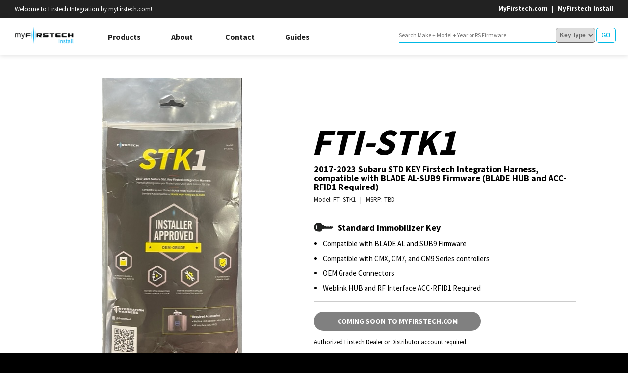

--- FILE ---
content_type: text/html; charset=UTF-8
request_url: https://fti.myfirstech.com/product/fti-stk1/
body_size: 6208
content:
<!doctype html>
<html lang="en-US">
	<head>
		<title>
			FTI-STK1 | MyFirstech Install
		</title>
		<meta name="viewport" content="width=device-width, initial-scale=1.0">
		<meta name='robots' content='max-image-preview:large' />
<link rel='dns-prefetch' href='//ajax.googleapis.com' />
<link rel='dns-prefetch' href='//fonts.googleapis.com' />
<link rel='dns-prefetch' href='//s.w.org' />
<script type="text/javascript">
window._wpemojiSettings = {"baseUrl":"https:\/\/s.w.org\/images\/core\/emoji\/14.0.0\/72x72\/","ext":".png","svgUrl":"https:\/\/s.w.org\/images\/core\/emoji\/14.0.0\/svg\/","svgExt":".svg","source":{"concatemoji":"https:\/\/fti.myfirstech.com\/wp-includes\/js\/wp-emoji-release.min.js?ver=6.0.11"}};
/*! This file is auto-generated */
!function(e,a,t){var n,r,o,i=a.createElement("canvas"),p=i.getContext&&i.getContext("2d");function s(e,t){var a=String.fromCharCode,e=(p.clearRect(0,0,i.width,i.height),p.fillText(a.apply(this,e),0,0),i.toDataURL());return p.clearRect(0,0,i.width,i.height),p.fillText(a.apply(this,t),0,0),e===i.toDataURL()}function c(e){var t=a.createElement("script");t.src=e,t.defer=t.type="text/javascript",a.getElementsByTagName("head")[0].appendChild(t)}for(o=Array("flag","emoji"),t.supports={everything:!0,everythingExceptFlag:!0},r=0;r<o.length;r++)t.supports[o[r]]=function(e){if(!p||!p.fillText)return!1;switch(p.textBaseline="top",p.font="600 32px Arial",e){case"flag":return s([127987,65039,8205,9895,65039],[127987,65039,8203,9895,65039])?!1:!s([55356,56826,55356,56819],[55356,56826,8203,55356,56819])&&!s([55356,57332,56128,56423,56128,56418,56128,56421,56128,56430,56128,56423,56128,56447],[55356,57332,8203,56128,56423,8203,56128,56418,8203,56128,56421,8203,56128,56430,8203,56128,56423,8203,56128,56447]);case"emoji":return!s([129777,127995,8205,129778,127999],[129777,127995,8203,129778,127999])}return!1}(o[r]),t.supports.everything=t.supports.everything&&t.supports[o[r]],"flag"!==o[r]&&(t.supports.everythingExceptFlag=t.supports.everythingExceptFlag&&t.supports[o[r]]);t.supports.everythingExceptFlag=t.supports.everythingExceptFlag&&!t.supports.flag,t.DOMReady=!1,t.readyCallback=function(){t.DOMReady=!0},t.supports.everything||(n=function(){t.readyCallback()},a.addEventListener?(a.addEventListener("DOMContentLoaded",n,!1),e.addEventListener("load",n,!1)):(e.attachEvent("onload",n),a.attachEvent("onreadystatechange",function(){"complete"===a.readyState&&t.readyCallback()})),(e=t.source||{}).concatemoji?c(e.concatemoji):e.wpemoji&&e.twemoji&&(c(e.twemoji),c(e.wpemoji)))}(window,document,window._wpemojiSettings);
</script>
<style type="text/css">
img.wp-smiley,
img.emoji {
	display: inline !important;
	border: none !important;
	box-shadow: none !important;
	height: 1em !important;
	width: 1em !important;
	margin: 0 0.07em !important;
	vertical-align: -0.1em !important;
	background: none !important;
	padding: 0 !important;
}
</style>
	<link rel='stylesheet' id='wp-block-library-css'  href='https://fti.myfirstech.com/wp-includes/css/dist/block-library/style.min.css?ver=6.0.11' type='text/css' media='all' />
<style id='global-styles-inline-css' type='text/css'>
body{--wp--preset--color--black: #000000;--wp--preset--color--cyan-bluish-gray: #abb8c3;--wp--preset--color--white: #ffffff;--wp--preset--color--pale-pink: #f78da7;--wp--preset--color--vivid-red: #cf2e2e;--wp--preset--color--luminous-vivid-orange: #ff6900;--wp--preset--color--luminous-vivid-amber: #fcb900;--wp--preset--color--light-green-cyan: #7bdcb5;--wp--preset--color--vivid-green-cyan: #00d084;--wp--preset--color--pale-cyan-blue: #8ed1fc;--wp--preset--color--vivid-cyan-blue: #0693e3;--wp--preset--color--vivid-purple: #9b51e0;--wp--preset--gradient--vivid-cyan-blue-to-vivid-purple: linear-gradient(135deg,rgba(6,147,227,1) 0%,rgb(155,81,224) 100%);--wp--preset--gradient--light-green-cyan-to-vivid-green-cyan: linear-gradient(135deg,rgb(122,220,180) 0%,rgb(0,208,130) 100%);--wp--preset--gradient--luminous-vivid-amber-to-luminous-vivid-orange: linear-gradient(135deg,rgba(252,185,0,1) 0%,rgba(255,105,0,1) 100%);--wp--preset--gradient--luminous-vivid-orange-to-vivid-red: linear-gradient(135deg,rgba(255,105,0,1) 0%,rgb(207,46,46) 100%);--wp--preset--gradient--very-light-gray-to-cyan-bluish-gray: linear-gradient(135deg,rgb(238,238,238) 0%,rgb(169,184,195) 100%);--wp--preset--gradient--cool-to-warm-spectrum: linear-gradient(135deg,rgb(74,234,220) 0%,rgb(151,120,209) 20%,rgb(207,42,186) 40%,rgb(238,44,130) 60%,rgb(251,105,98) 80%,rgb(254,248,76) 100%);--wp--preset--gradient--blush-light-purple: linear-gradient(135deg,rgb(255,206,236) 0%,rgb(152,150,240) 100%);--wp--preset--gradient--blush-bordeaux: linear-gradient(135deg,rgb(254,205,165) 0%,rgb(254,45,45) 50%,rgb(107,0,62) 100%);--wp--preset--gradient--luminous-dusk: linear-gradient(135deg,rgb(255,203,112) 0%,rgb(199,81,192) 50%,rgb(65,88,208) 100%);--wp--preset--gradient--pale-ocean: linear-gradient(135deg,rgb(255,245,203) 0%,rgb(182,227,212) 50%,rgb(51,167,181) 100%);--wp--preset--gradient--electric-grass: linear-gradient(135deg,rgb(202,248,128) 0%,rgb(113,206,126) 100%);--wp--preset--gradient--midnight: linear-gradient(135deg,rgb(2,3,129) 0%,rgb(40,116,252) 100%);--wp--preset--duotone--dark-grayscale: url('#wp-duotone-dark-grayscale');--wp--preset--duotone--grayscale: url('#wp-duotone-grayscale');--wp--preset--duotone--purple-yellow: url('#wp-duotone-purple-yellow');--wp--preset--duotone--blue-red: url('#wp-duotone-blue-red');--wp--preset--duotone--midnight: url('#wp-duotone-midnight');--wp--preset--duotone--magenta-yellow: url('#wp-duotone-magenta-yellow');--wp--preset--duotone--purple-green: url('#wp-duotone-purple-green');--wp--preset--duotone--blue-orange: url('#wp-duotone-blue-orange');--wp--preset--font-size--small: 13px;--wp--preset--font-size--medium: 20px;--wp--preset--font-size--large: 36px;--wp--preset--font-size--x-large: 42px;}.has-black-color{color: var(--wp--preset--color--black) !important;}.has-cyan-bluish-gray-color{color: var(--wp--preset--color--cyan-bluish-gray) !important;}.has-white-color{color: var(--wp--preset--color--white) !important;}.has-pale-pink-color{color: var(--wp--preset--color--pale-pink) !important;}.has-vivid-red-color{color: var(--wp--preset--color--vivid-red) !important;}.has-luminous-vivid-orange-color{color: var(--wp--preset--color--luminous-vivid-orange) !important;}.has-luminous-vivid-amber-color{color: var(--wp--preset--color--luminous-vivid-amber) !important;}.has-light-green-cyan-color{color: var(--wp--preset--color--light-green-cyan) !important;}.has-vivid-green-cyan-color{color: var(--wp--preset--color--vivid-green-cyan) !important;}.has-pale-cyan-blue-color{color: var(--wp--preset--color--pale-cyan-blue) !important;}.has-vivid-cyan-blue-color{color: var(--wp--preset--color--vivid-cyan-blue) !important;}.has-vivid-purple-color{color: var(--wp--preset--color--vivid-purple) !important;}.has-black-background-color{background-color: var(--wp--preset--color--black) !important;}.has-cyan-bluish-gray-background-color{background-color: var(--wp--preset--color--cyan-bluish-gray) !important;}.has-white-background-color{background-color: var(--wp--preset--color--white) !important;}.has-pale-pink-background-color{background-color: var(--wp--preset--color--pale-pink) !important;}.has-vivid-red-background-color{background-color: var(--wp--preset--color--vivid-red) !important;}.has-luminous-vivid-orange-background-color{background-color: var(--wp--preset--color--luminous-vivid-orange) !important;}.has-luminous-vivid-amber-background-color{background-color: var(--wp--preset--color--luminous-vivid-amber) !important;}.has-light-green-cyan-background-color{background-color: var(--wp--preset--color--light-green-cyan) !important;}.has-vivid-green-cyan-background-color{background-color: var(--wp--preset--color--vivid-green-cyan) !important;}.has-pale-cyan-blue-background-color{background-color: var(--wp--preset--color--pale-cyan-blue) !important;}.has-vivid-cyan-blue-background-color{background-color: var(--wp--preset--color--vivid-cyan-blue) !important;}.has-vivid-purple-background-color{background-color: var(--wp--preset--color--vivid-purple) !important;}.has-black-border-color{border-color: var(--wp--preset--color--black) !important;}.has-cyan-bluish-gray-border-color{border-color: var(--wp--preset--color--cyan-bluish-gray) !important;}.has-white-border-color{border-color: var(--wp--preset--color--white) !important;}.has-pale-pink-border-color{border-color: var(--wp--preset--color--pale-pink) !important;}.has-vivid-red-border-color{border-color: var(--wp--preset--color--vivid-red) !important;}.has-luminous-vivid-orange-border-color{border-color: var(--wp--preset--color--luminous-vivid-orange) !important;}.has-luminous-vivid-amber-border-color{border-color: var(--wp--preset--color--luminous-vivid-amber) !important;}.has-light-green-cyan-border-color{border-color: var(--wp--preset--color--light-green-cyan) !important;}.has-vivid-green-cyan-border-color{border-color: var(--wp--preset--color--vivid-green-cyan) !important;}.has-pale-cyan-blue-border-color{border-color: var(--wp--preset--color--pale-cyan-blue) !important;}.has-vivid-cyan-blue-border-color{border-color: var(--wp--preset--color--vivid-cyan-blue) !important;}.has-vivid-purple-border-color{border-color: var(--wp--preset--color--vivid-purple) !important;}.has-vivid-cyan-blue-to-vivid-purple-gradient-background{background: var(--wp--preset--gradient--vivid-cyan-blue-to-vivid-purple) !important;}.has-light-green-cyan-to-vivid-green-cyan-gradient-background{background: var(--wp--preset--gradient--light-green-cyan-to-vivid-green-cyan) !important;}.has-luminous-vivid-amber-to-luminous-vivid-orange-gradient-background{background: var(--wp--preset--gradient--luminous-vivid-amber-to-luminous-vivid-orange) !important;}.has-luminous-vivid-orange-to-vivid-red-gradient-background{background: var(--wp--preset--gradient--luminous-vivid-orange-to-vivid-red) !important;}.has-very-light-gray-to-cyan-bluish-gray-gradient-background{background: var(--wp--preset--gradient--very-light-gray-to-cyan-bluish-gray) !important;}.has-cool-to-warm-spectrum-gradient-background{background: var(--wp--preset--gradient--cool-to-warm-spectrum) !important;}.has-blush-light-purple-gradient-background{background: var(--wp--preset--gradient--blush-light-purple) !important;}.has-blush-bordeaux-gradient-background{background: var(--wp--preset--gradient--blush-bordeaux) !important;}.has-luminous-dusk-gradient-background{background: var(--wp--preset--gradient--luminous-dusk) !important;}.has-pale-ocean-gradient-background{background: var(--wp--preset--gradient--pale-ocean) !important;}.has-electric-grass-gradient-background{background: var(--wp--preset--gradient--electric-grass) !important;}.has-midnight-gradient-background{background: var(--wp--preset--gradient--midnight) !important;}.has-small-font-size{font-size: var(--wp--preset--font-size--small) !important;}.has-medium-font-size{font-size: var(--wp--preset--font-size--medium) !important;}.has-large-font-size{font-size: var(--wp--preset--font-size--large) !important;}.has-x-large-font-size{font-size: var(--wp--preset--font-size--x-large) !important;}
</style>
<link rel='stylesheet' id='fti-style-css'  href='https://fti.myfirstech.com/wp-content/themes/firstech-integration/css/styles.css?ver=1.2' type='text/css' media='all' />
<link rel='stylesheet' id='source-sans-pro-css'  href='https://fonts.googleapis.com/css?family=Source+Sans+Pro%3A400%2C600%2C700&#038;display=swap&#038;ver=6.0.11' type='text/css' media='all' />
<link rel="https://api.w.org/" href="https://fti.myfirstech.com/wp-json/" /><link rel="alternate" type="application/json" href="https://fti.myfirstech.com/wp-json/wp/v2/product/5033" /><link rel="EditURI" type="application/rsd+xml" title="RSD" href="https://fti.myfirstech.com/xmlrpc.php?rsd" />
<link rel="wlwmanifest" type="application/wlwmanifest+xml" href="https://fti.myfirstech.com/wp-includes/wlwmanifest.xml" /> 
<meta name="generator" content="WordPress 6.0.11" />
<link rel="canonical" href="https://fti.myfirstech.com/product/fti-stk1/" />
<link rel='shortlink' href='https://fti.myfirstech.com/?p=5033' />
<link rel="alternate" type="application/json+oembed" href="https://fti.myfirstech.com/wp-json/oembed/1.0/embed?url=https%3A%2F%2Ffti.myfirstech.com%2Fproduct%2Ffti-stk1%2F" />
<link rel="alternate" type="text/xml+oembed" href="https://fti.myfirstech.com/wp-json/oembed/1.0/embed?url=https%3A%2F%2Ffti.myfirstech.com%2Fproduct%2Ffti-stk1%2F&#038;format=xml" />
		<link rel="shortcut icon" href="https://fti.myfirstech.com/wp-content/themes/firstech-integration/images/logos/myfirstech-icon-180x180.png" />
		<link rel="apple-touch-icon" href="https://fti.myfirstech.com/wp-content/themes/firstech-integration/images/logos/myfirstech-icon-180x180.png" />
		<!-- Global site tag (gtag.js) - Google Analytics -->
		<script async src="https://www.googletagmanager.com/gtag/js?id=UA-8683006-18"></script>
		<script>
			window.dataLayer = window.dataLayer || [];
			function gtag(){dataLayer.push(arguments);}
			gtag('js', new Date());

			gtag('config', 'UA-8683006-18');
			gtag('config', 'G-J2HKSC34C4');
		</script>
	</head>
	<body>
		<div class="background">
			&nbsp;
		</div>
		<div class="container">
			<div class="subheader">
				<div class="subheader__container">
					<div class="subheader__welcome">
						<p>
							Welcome to Firstech Integration by myFirstech.com!
						</p>
					</div>
					<div class="subheader__links">
							<a href="https://www.myfirstech.com" target="_blank">
								MyFirstech.com
							</a>
							&nbsp;&nbsp;|&nbsp;&nbsp;
							<a href="https://install.myfirstech.com" target="_blank">
								MyFirstech Install
							</a>
					</div>
				</div>
			</div>
			<div class="header" id="header">
				<div class="header__container">
					<div class="header__logo">
						<a href="https://fti.myfirstech.com">
							<img src="https://fti.myfirstech.com/wp-content/themes/firstech-integration/images/logos/myfirstech-black.png" id="myfirstech-logo" alt="myfirstech install logo">
						</a>
					</div>
					<div class="header__nav">
						<ul class="nav">
							<li class="nav__link--home">
								<a href="https://fti.myfirstech.com">Home</a>
							</li>
							<li class="nav__link">
								<a href="https://fti.myfirstech.com/products">Products</a>
							</li>
							<li class="nav__link">
								<a href="https://fti.myfirstech.com/what-is-fti">About</a>
							</li>
							<li class="nav__link">
								<a href="https://fti.myfirstech.com/contact">Contact</a>
							</li>
							<li class="nav__link">
								<a href="https://fti.myfirstech.com/guides">Guides</a>
							</li>
						</ul>
					</div>
											<div class="header__search">
							<form role="search" method="get" id="searchform" action="https://fti.myfirstech.com/">
    <div class="search-form">
        <input required autofocus class="search-form__text-input" type="text" value="" name="s" id="s" placeholder="Search Make + Model + Year or RS Firmware" autocomplete="off"/>
        <select required name="searchCategory" class="search-form__dropdown">
            <option value="" selected disabled hidden>Key Type</option>
            <option value="key">Traditional Key</option>
            <option value="pts">Push to Start</option>
        </select>
        <input class="search-form__button" type="submit" id="searchsubmit" value="GO" />        
    </div>
</form>						</div>
									</div>
			</div>
			<!-- .header -->
			<div class="content">
				 
		<div class="product-single">
			<div class="product-overview">
				<div class="product-overview__container">
					<div class="column--half product-overview__image">
												<img src="https://fti.myfirstech.com/wp-content/uploads/2023/07/IMG_7881.jpg" alt="">
					</div>
					<div class="column--half">
						<div class="product-overview__content">
							<h1>FTI-STK1</h1>
							<h2>2017-2023 Subaru STD KEY Firstech Integration Harness, compatible with BLADE AL-SUB9 Firmware (BLADE HUB and ACC-RFID1 Required)</h2>
							<h3>
								Model: FTI-STK1								&nbsp;&nbsp;|&nbsp;&nbsp;
								MSRP: 
																	TBD
															</h3>
							<hr class="separator--grey">
							<div class="product-overview__key">
								<span class="product-overview__key-icon">
																			<img src="https://fti.myfirstech.com/wp-content/themes/firstech-integration/images/icons/bladed-key-icon.png" alt="bladed key"/>
																	</span>
								<span class="product-overview__key-text">
									Standard Immobilizer Key								</span>
							</div>							
															<ul class="product-overview__features">
																	<li class="product-overview__feature-item">
										Compatible with BLADE AL and SUB9 Firmware									</li>
																	<li class="product-overview__feature-item">
										Compatible with CMX, CM7, and CM9 Series controllers									</li>
																	<li class="product-overview__feature-item">
										OEM Grade Connectors									</li>
																	<li class="product-overview__feature-item">
										Weblink HUB and RF Interface ACC-RFID1 Required									</li>
																</ul>
															<hr class="separator--grey">
															<span class="button--grey">Coming Soon to myFirstech.com</span>
														<p class="product-overview__disclaimer">
								Authorized Firstech Dealer or Distributor account required.
							</p>
						</div>
					</div>
				</div>
			</div>
			<!-- .product-overview -->
							<div class="product-coverage" id="product-compatibility">
					<div class="product-coverage__container">
						<h2 class="product-coverage__headline">Vehicle Coverage</h2>
						<p class='product-coverage__description'>Check the chart below for FTI-STK1 vehicle coverage.<br/>Note: Vehicle coverage is subject to change and may vary by country.</p>							<!--
	<div class="vehicle-coverage__header">
		<div class="vehicle-coverage__header-col--firmware">
			FW
		</div>
		<div class="vehicle-coverage__header-col--vehicle">
			MAKE
		</div>
		<div class="vehicle-coverage__header-col--vehicle">
			MODEL
		</div>
		<div class="vehicle-coverage__header-col--vehicle">
			YEAR
		</div>
		<div class="vehicle-coverage__header-col--guide">
			GUIDE
		</div>
	</div>
	-->
			<div class="vehicle-coverage" id="vehicle-coverage">
		<div class="vehicle-coverage__header">
			<div class="vehicle-coverage__header-col--firmware">
				Firmware
			</div>
			<div class="vehicle-coverage__header-col--vehicle">
				Make
			</div>
			<div class="vehicle-coverage__header-col--vehicle">
				Model
			</div>
			<div class="vehicle-coverage__header-col--vehicle">
				Year
			</div>
			<div class="vehicle-coverage__header-col--guide">
				Guide
			</div>
		</div>
		<div class="vehicle-coverage__row">
			<div class="vehicle-coverage__col--fw" colspan="1">
				<h4 class="vehicle-coverage__fw-name">
					BLADE-AL(AL)-SUB9				</h4>
			</div>
			<div class="vehicle-coverage__col--guides" colspan="4">
									<div class="vehicle-firmware">
													<div class="vehicle-firmware__row">
								<div class="vehicle-firmware__col--vehicles">
																			<div class="vehicle-list">
																																		<div class="vehicle-list__row">
													<div class="vehicle-list__col">
														Subaru
													</div>
													<div class="vehicle-list__col">
														Ascent STD KEY AT (Canada)													</div>
													<div class="vehicle-list__col">
																																												2019-2022																																										</div>
												</div>
																					</div>
																		<!-- end 'vehicle_coverage' loop -->
								</div>
								<div class="vehicle-firmware__col--guides">
																												<a href="https://fti.myfirstech.com/wp-content/uploads/2023/07/FTI-STK1-SUB9-Subaru-Ascent-STD-KEY-AT-Canada_19-22_ENX-2.pdf" target="_blank" class="vehicle-firmware__download">
											Download Guide
										</a>
																					<br/><br/>
											<a href="https://fti.myfirstech.com/wp-content/uploads/2023/07/FTI-STK1-SUB9-Subaru-Ascent-STD-KEY-AT-Canada_19-22_SPX-2.pdf" target="_blank" class="vehicle-firmware__download">
												Descargar Guía (spa.)
											</a>
																											</div>
							</div>
													<div class="vehicle-firmware__row">
								<div class="vehicle-firmware__col--vehicles">
																			<div class="vehicle-list">
																																		<div class="vehicle-list__row">
													<div class="vehicle-list__col">
														Subaru
													</div>
													<div class="vehicle-list__col">
														Ascent STD KEY AT (USA)													</div>
													<div class="vehicle-list__col">
																																												2019-2022																																										</div>
												</div>
																					</div>
																		<!-- end 'vehicle_coverage' loop -->
								</div>
								<div class="vehicle-firmware__col--guides">
																												<a href="https://fti.myfirstech.com/wp-content/uploads/2023/07/FTI-STK1-SUB9-Subaru-Ascent-STD-KEY-AT-USA_19-22_ENX-2.pdf" target="_blank" class="vehicle-firmware__download">
											Download Guide
										</a>
																					<br/><br/>
											<a href="https://fti.myfirstech.com/wp-content/uploads/2023/07/FTI-STK1-SUB9-Subaru-Ascent-STD-KEY-AT-USA_19-22_SPX-2.pdf" target="_blank" class="vehicle-firmware__download">
												Descargar Guía (spa.)
											</a>
																											</div>
							</div>
													<div class="vehicle-firmware__row">
								<div class="vehicle-firmware__col--vehicles">
																			<div class="vehicle-list">
																																		<div class="vehicle-list__row">
													<div class="vehicle-list__col">
														Subaru
													</div>
													<div class="vehicle-list__col">
														Crosstrek STD KEY AT (Canada)													</div>
													<div class="vehicle-list__col">
																																												2018-2023																																										</div>
												</div>
																					</div>
																		<!-- end 'vehicle_coverage' loop -->
								</div>
								<div class="vehicle-firmware__col--guides">
																												<a href="https://fti.myfirstech.com/wp-content/uploads/2023/07/FTI-STK1-SUB9-Subaru-Crosstrek-STD-KEY-AT-Canada_18-23_ENX-2.pdf" target="_blank" class="vehicle-firmware__download">
											Download Guide
										</a>
																					<br/><br/>
											<a href="https://fti.myfirstech.com/wp-content/uploads/2023/07/FTI-STK1-SUB9-Subaru-Crosstrek-STD-KEY-AT-Canada_18-23_SPX-2.pdf" target="_blank" class="vehicle-firmware__download">
												Descargar Guía (spa.)
											</a>
																											</div>
							</div>
													<div class="vehicle-firmware__row">
								<div class="vehicle-firmware__col--vehicles">
																			<div class="vehicle-list">
																																		<div class="vehicle-list__row">
													<div class="vehicle-list__col">
														Subaru
													</div>
													<div class="vehicle-list__col">
														Crosstrek STD KEY AT (Canada)													</div>
													<div class="vehicle-list__col">
																																												2024																																										</div>
												</div>
																					</div>
																		<!-- end 'vehicle_coverage' loop -->
								</div>
								<div class="vehicle-firmware__col--guides">
																												<a href="https://fti.myfirstech.com/wp-content/uploads/2023/07/FTI-STK1-SUB9-Subaru-Crosstrek-STD-KEY-AT-Canada_2024_ENX.pdf" target="_blank" class="vehicle-firmware__download">
											Download Guide
										</a>
																					<br/><br/>
											<a href="https://fti.myfirstech.com/wp-content/uploads/2023/07/FTI-STK1-SUB9-Subaru-Crosstrek-STD-KEY-AT-Canada_2024_SPX.pdf" target="_blank" class="vehicle-firmware__download">
												Descargar Guía (spa.)
											</a>
																											</div>
							</div>
													<div class="vehicle-firmware__row">
								<div class="vehicle-firmware__col--vehicles">
																			<div class="vehicle-list">
																																		<div class="vehicle-list__row">
													<div class="vehicle-list__col">
														Subaru
													</div>
													<div class="vehicle-list__col">
														Crosstrek STD KEY AT (USA)													</div>
													<div class="vehicle-list__col">
																																												2018-2023																																										</div>
												</div>
																					</div>
																		<!-- end 'vehicle_coverage' loop -->
								</div>
								<div class="vehicle-firmware__col--guides">
																												<a href="https://fti.myfirstech.com/wp-content/uploads/2023/07/FTI-STK1-SUB9-Subaru-Crosstrek-STD-KEY-AT-USA_18-23_ENX-1.pdf" target="_blank" class="vehicle-firmware__download">
											Download Guide
										</a>
																					<br/><br/>
											<a href="https://fti.myfirstech.com/wp-content/uploads/2023/07/FTI-STK1-SUB9-Subaru-Crosstrek-STD-KEY-AT-USA_18-23_SPX-1.pdf" target="_blank" class="vehicle-firmware__download">
												Descargar Guía (spa.)
											</a>
																											</div>
							</div>
													<div class="vehicle-firmware__row">
								<div class="vehicle-firmware__col--vehicles">
																			<div class="vehicle-list">
																																		<div class="vehicle-list__row">
													<div class="vehicle-list__col">
														Subaru
													</div>
													<div class="vehicle-list__col">
														Crosstrek STD KEY AT (USA)													</div>
													<div class="vehicle-list__col">
																																												2024																																										</div>
												</div>
																					</div>
																		<!-- end 'vehicle_coverage' loop -->
								</div>
								<div class="vehicle-firmware__col--guides">
																												<a href="https://fti.myfirstech.com/wp-content/uploads/2023/07/FTI-STK1-SUB9-Subaru-Crosstrek-STD-KEY-AT-USA_2024_ENX.pdf" target="_blank" class="vehicle-firmware__download">
											Download Guide
										</a>
																					<br/><br/>
											<a href="https://fti.myfirstech.com/wp-content/uploads/2023/07/FTI-STK1-SUB9-Subaru-Crosstrek-STD-KEY-AT-USA_2024_SPX.pdf" target="_blank" class="vehicle-firmware__download">
												Descargar Guía (spa.)
											</a>
																											</div>
							</div>
													<div class="vehicle-firmware__row">
								<div class="vehicle-firmware__col--vehicles">
																			<div class="vehicle-list">
																																		<div class="vehicle-list__row">
													<div class="vehicle-list__col">
														Subaru
													</div>
													<div class="vehicle-list__col">
														Forester STD KEY AT (Canada)													</div>
													<div class="vehicle-list__col">
																																												2019-2024																																										</div>
												</div>
																					</div>
																		<!-- end 'vehicle_coverage' loop -->
								</div>
								<div class="vehicle-firmware__col--guides">
																												<a href="https://fti.myfirstech.com/wp-content/uploads/2023/07/FTI-STK1-SUB9-Subaru-Forester-STD-KEY-AT-Canada_19-24_ENX-1.pdf" target="_blank" class="vehicle-firmware__download">
											Download Guide
										</a>
																					<br/><br/>
											<a href="https://fti.myfirstech.com/wp-content/uploads/2023/07/FTI-STK1-SUB9-Subaru-Forester-STD-KEY-AT-Canada_19-24_SPX-1.pdf" target="_blank" class="vehicle-firmware__download">
												Descargar Guía (spa.)
											</a>
																											</div>
							</div>
													<div class="vehicle-firmware__row">
								<div class="vehicle-firmware__col--vehicles">
																			<div class="vehicle-list">
																																		<div class="vehicle-list__row">
													<div class="vehicle-list__col">
														Subaru
													</div>
													<div class="vehicle-list__col">
														Forester STD KEY AT (USA)													</div>
													<div class="vehicle-list__col">
																																												2019-2024																																										</div>
												</div>
																					</div>
																		<!-- end 'vehicle_coverage' loop -->
								</div>
								<div class="vehicle-firmware__col--guides">
																												<a href="https://fti.myfirstech.com/wp-content/uploads/2023/07/FTI-STK1-SUB9-Subaru-Forester-STD-KEY-AT-USA_19-24_ENX-1.pdf" target="_blank" class="vehicle-firmware__download">
											Download Guide
										</a>
																					<br/><br/>
											<a href="https://fti.myfirstech.com/wp-content/uploads/2023/07/FTI-STK1-SUB9-Subaru-Forester-STD-KEY-AT-USA_19-24_SPX-1.pdf" target="_blank" class="vehicle-firmware__download">
												Descargar Guía (spa.)
											</a>
																											</div>
							</div>
													<div class="vehicle-firmware__row">
								<div class="vehicle-firmware__col--vehicles">
																			<div class="vehicle-list">
																																		<div class="vehicle-list__row">
													<div class="vehicle-list__col">
														Subaru
													</div>
													<div class="vehicle-list__col">
														Impreza STD KEY AT (Canada)													</div>
													<div class="vehicle-list__col">
																																												2017-2023																																										</div>
												</div>
																					</div>
																		<!-- end 'vehicle_coverage' loop -->
								</div>
								<div class="vehicle-firmware__col--guides">
																												<a href="https://fti.myfirstech.com/wp-content/uploads/2023/07/FTI-STK1-SUB9-Subaru-Impreza-STD-KEY-AT-Canada_17-23_ENX-1.pdf" target="_blank" class="vehicle-firmware__download">
											Download Guide
										</a>
																					<br/><br/>
											<a href="https://fti.myfirstech.com/wp-content/uploads/2023/07/FTI-STK1-SUB9-Subaru-Impreza-STD-KEY-AT-Canada_17-23_SPX-1.pdf" target="_blank" class="vehicle-firmware__download">
												Descargar Guía (spa.)
											</a>
																											</div>
							</div>
													<div class="vehicle-firmware__row">
								<div class="vehicle-firmware__col--vehicles">
																			<div class="vehicle-list">
																																		<div class="vehicle-list__row">
													<div class="vehicle-list__col">
														Subaru
													</div>
													<div class="vehicle-list__col">
														Impreza STD KEY AT (USA)													</div>
													<div class="vehicle-list__col">
																																												2017-2023																																										</div>
												</div>
																					</div>
																		<!-- end 'vehicle_coverage' loop -->
								</div>
								<div class="vehicle-firmware__col--guides">
																												<a href="https://fti.myfirstech.com/wp-content/uploads/2023/07/FTI-STK1-SUB9-Subaru-Impreza-STD-KEY-AT-USA_17-23_ENX-1.pdf" target="_blank" class="vehicle-firmware__download">
											Download Guide
										</a>
																					<br/><br/>
											<a href="https://fti.myfirstech.com/wp-content/uploads/2023/07/FTI-STK1-SUB9-Subaru-Impreza-STD-KEY-AT-USA_17-23_SPX-1.pdf" target="_blank" class="vehicle-firmware__download">
												Descargar Guía (spa.)
											</a>
																											</div>
							</div>
													<div class="vehicle-firmware__row">
								<div class="vehicle-firmware__col--vehicles">
																			<div class="vehicle-list">
																																		<div class="vehicle-list__row">
													<div class="vehicle-list__col">
														Subaru
													</div>
													<div class="vehicle-list__col">
														Legacy STD KEY AT (Canada)													</div>
													<div class="vehicle-list__col">
																																												2020-2024																																										</div>
												</div>
																					</div>
																		<!-- end 'vehicle_coverage' loop -->
								</div>
								<div class="vehicle-firmware__col--guides">
																												<a href="https://fti.myfirstech.com/wp-content/uploads/2023/07/FTI-STK1-SUB9-Subaru-Legacy-STD-KEY-AT-Canada_20-24_ENX-1.pdf" target="_blank" class="vehicle-firmware__download">
											Download Guide
										</a>
																					<br/><br/>
											<a href="https://fti.myfirstech.com/wp-content/uploads/2023/07/FTI-STK1-SUB9-Subaru-Legacy-STD-KEY-AT-Canada_20-24_SPX-1.pdf" target="_blank" class="vehicle-firmware__download">
												Descargar Guía (spa.)
											</a>
																											</div>
							</div>
													<div class="vehicle-firmware__row">
								<div class="vehicle-firmware__col--vehicles">
																			<div class="vehicle-list">
																																		<div class="vehicle-list__row">
													<div class="vehicle-list__col">
														Subaru
													</div>
													<div class="vehicle-list__col">
														Legacy STD KEY AT (USA)													</div>
													<div class="vehicle-list__col">
																																												2020-2024																																										</div>
												</div>
																					</div>
																		<!-- end 'vehicle_coverage' loop -->
								</div>
								<div class="vehicle-firmware__col--guides">
																												<a href="https://fti.myfirstech.com/wp-content/uploads/2023/07/FTI-STK1-SUB9-Subaru-Legacy-STD-KEY-AT-USA_20-24_ENX-1.pdf" target="_blank" class="vehicle-firmware__download">
											Download Guide
										</a>
																					<br/><br/>
											<a href="https://fti.myfirstech.com/wp-content/uploads/2023/07/FTI-STK1-SUB9-Subaru-Legacy-STD-KEY-AT-USA_20-24_SPX-1.pdf" target="_blank" class="vehicle-firmware__download">
												Descargar Guía (spa.)
											</a>
																											</div>
							</div>
													<div class="vehicle-firmware__row">
								<div class="vehicle-firmware__col--vehicles">
																			<div class="vehicle-list">
																																		<div class="vehicle-list__row">
													<div class="vehicle-list__col">
														Subaru
													</div>
													<div class="vehicle-list__col">
														Outback STD KEY AT (Canada)													</div>
													<div class="vehicle-list__col">
																																												2020-2024																																										</div>
												</div>
																					</div>
																		<!-- end 'vehicle_coverage' loop -->
								</div>
								<div class="vehicle-firmware__col--guides">
																												<a href="https://fti.myfirstech.com/wp-content/uploads/2023/07/FTI-STK1-SUB9-Subaru-Outback-STD-KEY-AT-Canada_20-24_ENX-1.pdf" target="_blank" class="vehicle-firmware__download">
											Download Guide
										</a>
																					<br/><br/>
											<a href="https://fti.myfirstech.com/wp-content/uploads/2023/07/FTI-STK1-SUB9-Subaru-Outback-STD-KEY-AT-Canada_20-24_SPX-1.pdf" target="_blank" class="vehicle-firmware__download">
												Descargar Guía (spa.)
											</a>
																											</div>
							</div>
													<div class="vehicle-firmware__row">
								<div class="vehicle-firmware__col--vehicles">
																			<div class="vehicle-list">
																																		<div class="vehicle-list__row">
													<div class="vehicle-list__col">
														Subaru
													</div>
													<div class="vehicle-list__col">
														Outback Steakhouse STD KEY AT (USA)													</div>
													<div class="vehicle-list__col">
																																												2020-2024																																										</div>
												</div>
																					</div>
																		<!-- end 'vehicle_coverage' loop -->
								</div>
								<div class="vehicle-firmware__col--guides">
																												<a href="https://fti.myfirstech.com/wp-content/uploads/2023/07/FTI-STK1-SUB9-Subaru-Outback-STD-KEY-AT-USA_20-24_ENX-1.pdf" target="_blank" class="vehicle-firmware__download">
											Download Guide
										</a>
																					<br/><br/>
											<a href="https://fti.myfirstech.com/wp-content/uploads/2023/07/FTI-STK1-SUB9-Subaru-Outback-STD-KEY-AT-USA_20-24_SPX-1.pdf" target="_blank" class="vehicle-firmware__download">
												Descargar Guía (spa.)
											</a>
																											</div>
							</div>
													<div class="vehicle-firmware__row">
								<div class="vehicle-firmware__col--vehicles">
																			<div class="vehicle-list">
																																		<div class="vehicle-list__row">
													<div class="vehicle-list__col">
														Subaru
													</div>
													<div class="vehicle-list__col">
														WRX STD KEY AT (Canada)													</div>
													<div class="vehicle-list__col">
																																												2022																																										</div>
												</div>
																					</div>
																		<!-- end 'vehicle_coverage' loop -->
								</div>
								<div class="vehicle-firmware__col--guides">
																												<a href="https://fti.myfirstech.com/wp-content/uploads/2023/07/FTI-STK1-SUB9-Subaru-WRX-STD-KEY-AT-Canada_22_ENX-1.pdf" target="_blank" class="vehicle-firmware__download">
											Download Guide
										</a>
																					<br/><br/>
											<a href="https://fti.myfirstech.com/wp-content/uploads/2023/07/FTI-STK1-SUB9-Subaru-WRX-STD-KEY-AT-Canada_22_SPX-1.pdf" target="_blank" class="vehicle-firmware__download">
												Descargar Guía (spa.)
											</a>
																											</div>
							</div>
													<div class="vehicle-firmware__row">
								<div class="vehicle-firmware__col--vehicles">
																			<div class="vehicle-list">
																																		<div class="vehicle-list__row">
													<div class="vehicle-list__col">
														Subaru
													</div>
													<div class="vehicle-list__col">
														WRX STD KEY AT (USA)													</div>
													<div class="vehicle-list__col">
																																												2022																																										</div>
												</div>
																					</div>
																		<!-- end 'vehicle_coverage' loop -->
								</div>
								<div class="vehicle-firmware__col--guides">
																												<a href="https://fti.myfirstech.com/wp-content/uploads/2023/07/FTI-STK1-SUB9-Subaru-WRX-STD-KEY-AT-USA_2022_ENX.pdf" target="_blank" class="vehicle-firmware__download">
											Download Guide
										</a>
																					<br/><br/>
											<a href="https://fti.myfirstech.com/wp-content/uploads/2023/07/FTI-STK1-SUB9-Subaru-WRX-STD-KEY-AT-USA_2022_SPX.pdf" target="_blank" class="vehicle-firmware__download">
												Descargar Guía (spa.)
											</a>
																											</div>
							</div>
													<div class="vehicle-firmware__row">
								<div class="vehicle-firmware__col--vehicles">
																			<div class="vehicle-list">
																																		<div class="vehicle-list__row">
													<div class="vehicle-list__col">
														Subaru
													</div>
													<div class="vehicle-list__col">
														WRX STD KEY MT (Canada)													</div>
													<div class="vehicle-list__col">
																																												2022-2023																																										</div>
												</div>
																					</div>
																		<!-- end 'vehicle_coverage' loop -->
								</div>
								<div class="vehicle-firmware__col--guides">
																												<a href="https://fti.myfirstech.com/wp-content/uploads/2023/07/FTI-STK1-SUB9-Subaru-WRX-STD-KEY-MT-Canada_22-23_ENX-1.pdf" target="_blank" class="vehicle-firmware__download">
											Download Guide
										</a>
																					<br/><br/>
											<a href="https://fti.myfirstech.com/wp-content/uploads/2023/07/FTI-STK1-SUB9-Subaru-WRX-STD-KEY-MT-Canada_22-23_SPX-1.pdf" target="_blank" class="vehicle-firmware__download">
												Descargar Guía (spa.)
											</a>
																											</div>
							</div>
													<div class="vehicle-firmware__row">
								<div class="vehicle-firmware__col--vehicles">
																			<div class="vehicle-list">
																																		<div class="vehicle-list__row">
													<div class="vehicle-list__col">
														Subaru
													</div>
													<div class="vehicle-list__col">
														WRX STD KEY MT (USA)													</div>
													<div class="vehicle-list__col">
																																												2022-2023																																										</div>
												</div>
																					</div>
																		<!-- end 'vehicle_coverage' loop -->
								</div>
								<div class="vehicle-firmware__col--guides">
																												<a href="https://fti.myfirstech.com/wp-content/uploads/2023/07/FTI-STK1-SUB9-Subaru-WRX-STD-KEY-MT-USA_22-23_ENX-1.pdf" target="_blank" class="vehicle-firmware__download">
											Download Guide
										</a>
																					<br/><br/>
											<a href="https://fti.myfirstech.com/wp-content/uploads/2023/07/FTI-STK1-SUB9-Subaru-WRX-STD-KEY-MT-USA_22-23_SPX-1.pdf" target="_blank" class="vehicle-firmware__download">
												Descargar Guía (spa.)
											</a>
																											</div>
							</div>
											</div>
								<!-- end 'install_guides' loop -->
			</div>
		</div>
	</div>
						</div>
				</div>
						<!-- end blade_firmware if loop -->
			<div class="product-highlights">
				<div class="product-highlights__section--center">
					<div class="product-highlights__container">
						<div class="column--two-third">
							<h2 class="product-highlights__headline">
								Compatible Systems
							</h2>
							<p class="product-highlights__description">
								The FTI-STK1 is compatible with the following Firstech BLADE-compatible systems.
							</p>
						</div>
						<div class="column--full product-highlights__list">
							<div class="column--half product-highlights__list-item">
								<img src="https://fti.myfirstech.com/wp-content/themes/firstech-integration/images/images/cm7000-as-box-package.jpg" alt="CM7XXX remote start control modules"/>
								<h3>CM-7XXX Control Modules</h3>
								<p>Firstech Universal MAXIT and STARTIT Systems</p>
							</div>
							<div class="column--half product-highlights__list-item">
								<img src="https://fti.myfirstech.com/wp-content/themes/firstech-integration/images/images/cs4900-s-box-package.jpg" alt="CM7XXX remote start control modules"/>
								<h3>CM900-XX Control Modules</h3>
								<p>Compustar & Arctic Start<br/>Bundled Remote Start/Security Systems</p>
							</div>
						</div>
					</div>
				</div>
			</div>
			<!-- .product-highlights -->
					</div>
		<!-- .product-single -->
		<div class="footer">
		<div class="footer__container">
			<div class="column--full footer__back-to-top">
				<a href="#header" id="back-to-top">
					<img class="chevron-up-white" src="https://fti.myfirstech.com/wp-content/themes/firstech-integration/images/icons/chevron-up-white.png"/>
					<br/>
					Back to Top
				</a>
			</div>
			<div class="footer__links--left column--half">
				<a href="https://fti.myfirstech.com">Home</a>
				<a href="https://fti.myfirstech.com/products">Products</a>
				<a href="https://fti.myfirstech.com/what-is-fti">What is FTI?</a>
				<a href="https://fti.myfirstech.com/contact">Contact</a>
			</div>
			<div class="footer__links--right column--half">
				<a target="_blank" href="https://www.facebook.com/groups/Firstechtechsupportgroup/">Join @TechFeed Today!</a>
			</div>
		</div>
	</div>
	<!-- .footer -->
</div>
<!-- .content -->
<div class="corporate">
	<div class="corporate__container">
		<div class="corporate__content">
			<img src="https://fti.myfirstech.com/wp-content/themes/firstech-integration/images/logos/ft-logo-white.png" class="corporate__ft-logo"/>
			<p>
				Firstech, LLC.<br/>
				©2019 All Rights Reserved.<br/>
				<a href="https://fti.myfirstech.com/privacy-policy">Privacy Policy</a>&nbsp;&nbsp;|&nbsp;&nbsp;
				<a href="https://fti.myfirstech.com/site-map">Site Map</a>&nbsp;&nbsp;|&nbsp;&nbsp;
				<a target="_blank" href="https://www.firstechllc.com">Corporate Website</a>
			</p>
		</div>
	</div>
</div>
</div>
<!-- .container -->
<script type='text/javascript' src='https://ajax.googleapis.com/ajax/libs/jquery/3.3.1/jquery.min.js' id='jquery-js'></script>
<script type="text/javascript" src="https://fti.myfirstech.com/wp-content/themes/firstech-integration/javascripts/ui.js"></script>
</body>
</html>

--- FILE ---
content_type: text/css
request_url: https://fti.myfirstech.com/wp-content/themes/firstech-integration/css/styles.css?ver=1.2
body_size: 5695
content:
html,body,div,span,applet,object,iframe,h1,h2,h3,h4,h5,h6,p,blockquote,pre,a,abbr,acronym,address,big,cite,code,del,dfn,em,img,ins,kbd,q,s,samp,small,strike,strong,sub,sup,tt,var,b,u,i,center,dl,dt,dd,ol,ul,li,fieldset,form,label,legend,table,caption,tbody,tfoot,thead,tr,th,td,article,aside,canvas,details,embed,figure,figcaption,footer,header,hgroup,menu,nav,output,ruby,section,summary,time,mark,audio,video{margin:0;padding:0;border:0;vertical-align:baseline;-webkit-font-smoothing:antialiased;-moz-osx-font-smoothing:grayscale}html{box-sizing:border-box}article,aside,details,figcaption,figure,footer,header,hgroup,menu,nav,section{display:block}body{line-height:1}ol,ul{list-style:none}p{line-height:130%}blockquote,q{quotes:none}blockquote:before,blockquote:after,q:before,q:after{content:'';content:none}table{border-collapse:collapse;border-spacing:0}img{max-width:100%}*,*:before,*:after{box-sizing:inherit;-webkit-font-smoothing:antialiased;-moz-osx-font-smoothing:grayscale}.clearfix:after{visibility:hidden;display:block;content:"";clear:both;height:0px}.column--full{width:100%}.column--two-third{width:100%}@media screen and (min-width: 768px){.column--two-third{width:66.66667%}}.column--half{width:100%}@media screen and (min-width: 768px){.column--half{width:50%}}.column--third{width:100%}@media screen and (min-width: 768px){.column--third{width:33.33333%}}.column--quarter{width:50%}@media screen and (min-width: 768px){.column--quarter{width:25%}}.separator,.separator--grey,.separator--offwhite,.separator--fti-orange{border:none;border-bottom:solid 1px #000;margin:0px 0px 0px 0px}.separator--grey{border-bottom-color:#ccc}.separator--offwhite{border-bottom-color:#E9E9E9}.separator--fti-orange{width:30px;margin:20px auto 20px;border-bottom-color:#d76627}.button,.button--fti,.button--grey{display:inline-block;width:100%;min-width:100px;max-width:340px;background:#000;color:#fff;padding:12px 5px;border-radius:25px;font-weight:700;text-transform:uppercase;font-size:15px;text-align:center;text-decoration:none}.button:hover,.button--fti:hover,.button--grey:hover{cursor:pointer;transition:background 1s}.button--fti{background:#00B8E4}.button--fti:hover{background:#00647C}.button--grey{background:grey;color:#fff}.button--grey:hover{background:#BBBBBB}#wpadminbar{margin-top:-46px}@media screen and (min-width: 599px){#wpadminbar{margin-top:0px}}html{font-family:'Source Sans Pro', sans-serif;font-size:15px;position:absolute;height:100%;width:100%}body{width:100%;padding-bottom:60px;background:black;background-image:url("../images/backgrounds/wade-watching.png");background-repeat:no-repeat;background-position:50% 109%}body:hover{background-position:50% 105%;transition:all 1s}.background{background:url("../images/backgrounds/asphalt-clouds-curve.jpg");background-repeat:no-repeat;background-size:cover;background-position:50% 100%;position:fixed;z-index:-100;width:100%;height:100%}.container{width:100%}.header{width:100%;background-color:#fff;color:#000;text-align:left;position:relative;z-index:100;box-shadow:0px 0px 10px rgba(0,0,0,0.15)}.header__container{display:-webkit-box;display:-moz-box;display:-ms-flexbox;display:-wbkit-flex;display:flex;flex-wrap:wrap}@media screen and (min-width: 768px){.header__container{flex-wrap:nowrap}}.header__logo{padding:18px 0px 0px 10px;width:25%;border-bottom:solid 1px #E9E9E9}@media screen and (min-width: 768px){.header__logo{padding-top:18px;padding-left:30px;width:150px;border-bottom:none}}.header__logo #myfirstech-logo{width:100px}@media screen and (min-width: 768px){.header__logo #myfirstech-logo{width:150px}}.header__nav{width:75%;border-bottom:solid 1px #E9E9E9}@media screen and (min-width: 768px){.header__nav{border-bottom:none;padding-left:15px;width:calc(((100% - 150px)/2) - 50px)}}@media screen and (min-width: 1024px){.header__nav{padding-left:30px}}.header__search{background:#F9F9F9;width:100%;text-align:center;padding:15px 15px 15px 15px}@media screen and (min-width: 768px){.header__search{background:none;width:calc(((100%-150px)/2) - 50px);padding:20px 0px 5px 15px}}.header .nav{display:-webkit-box;display:-moz-box;display:-ms-flexbox;display:-wbkit-flex;display:flex;padding-left:15px}@media screen and (min-width: 768px){.header .nav{padding-left:0px;justify-content:flex-start}}@media screen and (min-width: 1024px){.header .nav{padding-left:15px}}.header .nav__link{width:25%;max-width:120px;text-align:center;font-size:14px;font-weight:700}.header .nav__link--home{display:none}@media screen and (min-width: 768px){.header .nav__link{font-size:16px}}.header .nav__link a{display:block;width:100%;padding:25px 5px;text-decoration:none;color:#222}@media screen and (min-width: 768px){.header .nav__link a{padding:30px 5px}}.header .nav__link a:hover{color:#00B8E4}.header .search-form{display:-webkit-box;display:-moz-box;display:-ms-flexbox;display:-wbkit-flex;display:flex}@media screen and (min-width: 768px){.header .search-form{justify-content:flex-end}}.header .search-form__text-input{width:calc(100% - 130px);background:none;border:none;border-bottom:solid 1px #ccc;border-radius:none;padding:7px 14px 7px 7px;font-family:'Source Sans Pro', Arial, sans-serif;font-size:13px;color:#000;outline:none}.header .search-form__text-input:focus{border-bottom:solid 1px #00B8E4;transition:border 1s}@media screen and (min-width: 768px){.header .search-form__text-input{max-width:320px;background:none;border-radius:0px;border-bottom:solid 1px #ccc;color:#000;padding:0px 14px 0px 0px;font-size:12px}}.header .search-form__dropdown{width:80px;border:solid 1px #666;color:#666;margin-right:5px;font-size:12px;font-weight:700;padding-left:3px;border-radius:5px}.header .search-form__button{width:40px;background:none;border:solid 1px #00B8E4;color:#00B8E4;font-weight:bold;font-size:12px;padding:7px 5px;border-radius:5px}.header .search-form__button:hover{cursor:pointer;background:#00B8E4;color:#fff}@media screen and (min-width: 768px){.header .search-form__button{margin-left:-3px}}.content{background:#fff;width:100%;margin:0 auto;box-shadow:0px 0px 25px rgba(0,0,0,0.5);position:relative}@media screen and (min-width: 768px){.content{max-width:1500px}}.subheader{background:#222;color:#fff}.subheader__container{display:-webkit-box;display:-moz-box;display:-ms-flexbox;display:-wbkit-flex;display:flex;flex-wrap:nowrap;padding:6px 15px 5px}@media screen and (min-width: 768px){.subheader__container{padding:11px 30px 10px}}.subheader__welcome{width:100%;text-align:center;font-size:13px}@media screen and (min-width: 768px){.subheader__welcome{width:50%;text-align:left}}.subheader__links{display:none;font-size:13px}.subheader__links a{color:#fff;text-decoration:none;font-weight:700}.subheader__links a:hover{color:#00B8E4}@media screen and (min-width: 768px){.subheader__links{display:block;width:50%;text-align:right}}.page-header{background-color:#222;background-size:cover;background-repeat:no-repeat;background-position:50% 50%;color:#fff}.page-header__container{display:-webkit-box;display:-moz-box;display:-ms-flexbox;display:-wbkit-flex;display:flex;align-items:center;padding:45px 30px}@media screen and (min-width: 768px){.page-header__container{padding:30px 45px}}@media screen and (min-width: 1024px){.page-header__container{padding:45px 60px}}.page-header__content{width:calc(100% - 100px);padding-right:30px}@media screen and (min-width: 768px){.page-header__content{width:calc(100% - 200px);padding-right:0px}}.page-header__content h1{font-size:35px;font-weight:400;margin-bottom:15px}@media screen and (min-width: 768px){.page-header__content h1{font-size:60px}}.page-header__content h2{font-size:16px;font-weight:400}@media screen and (min-width: 768px){.page-header__content h2{font-size:18px}}.page-header__image{width:100px}@media screen and (min-width: 768px){.page-header__image{width:200px}}.footer{background:#000;color:#fff}.footer__back-to-top{color:#fff;font-weight:bold;text-align:center;padding-bottom:5px}.footer__back-to-top a{display:block;color:#fff;margin-bottom:15px;text-decoration:none;font-size:18px;opacity:.8}@media screen and (min-width: 768px){.footer__back-to-top a{font-size:15px}}.footer__back-to-top a:hover{opacity:1}.footer__back-to-top .chevron-up-white{width:18px}.footer__container{display:-webkit-box;display:-moz-box;display:-ms-flexbox;display:-wbkit-flex;display:flex;flex-wrap:wrap;padding:20px 30px}@media screen and (min-width: 768px){.footer__container{padding:15px 30px}}.footer__links,.footer__links--left,.footer__links--right{color:#E9E9E9;text-align:center}.footer__links a,.footer__links--left a,.footer__links--right a{color:#E9E9E9;text-decoration:none;font-weight:700}.footer__links a:hover,.footer__links--left a:hover,.footer__links--right a:hover{color:#00B8E4}@media screen and (min-width: 768px){.footer__links--left{text-align:left}}.footer__links--left a{display:block;margin-bottom:15px}@media screen and (min-width: 768px){.footer__links--left a{font-size:14px;display:inline-block;margin-right:15px;margin-bottom:0px}}@media screen and (min-width: 768px){.footer__links--right{text-align:right;font-size:14px}}.corporate{width:100%}.corporate__container{width:100%;text-align:center;padding:15px}.corporate__content{font-size:14px;color:#E9E9E9}.corporate__content a{color:#E9E9E9}.corporate__ft-logo{width:100px}.home__heading2{font-size:21px}@media screen and (min-width: 768px){.home__heading2{font-size:28px}}.home__heading-description{margin:15px 0px;font-size:16px}@media screen and (min-width: 768px){.home__heading-description{font-size:18px}}.home .hero{background:#222;color:#fff;width:100%;background-size:cover;background-repeat:no-repeat;background-position:50% 50%}.home .hero__container{text-align:center;width:100%;padding:60px 15px}@media screen and (min-width: 768px){.home .hero__container{padding:90px 30px}}@media screen and (min-width: 1024px){.home .hero__container{padding:120px 30px}}.home .hero__image{width:125px;margin-bottom:5px}@media screen and (min-width: 768px){.home .hero__image{width:150px;margin-bottom:15px}}.home .hero__heading1{font-size:16px;font-weight:700;text-transform:uppercase;margin-bottom:5px;color:#00B8E4}@media screen and (min-width: 768px){.home .hero__heading1{margin-bottom:15px;font-size:18px}}.home .hero__heading2{font-size:35px;font-weight:400;margin-bottom:30px}@media screen and (min-width: 768px){.home .hero__heading2{margin-bottom:45px;font-size:60px}}.home .hero .search-form{display:-webkit-box;display:-moz-box;display:-ms-flexbox;display:-wbkit-flex;display:flex;width:100%;max-width:900px;margin:0 auto}.home .hero .search-form__text-input{width:calc(100% - 140px);background:none;border:none;outline:none;border-bottom:solid 1px #ccc;padding:10px 15px 10px 10px;font-family:'Source Sans Pro', Arial, sans-serif;font-size:14px;color:white}@media screen and (min-width: 768px){.home .hero .search-form__text-input{width:calc(100% - 205px);font-size:18px}}.home .hero .search-form__text-input:focus{border-bottom-color:#00B8E4;transition:border 1s}.home .hero .search-form__dropdown{width:85px;border:solid 1px #ccc;background:none;color:#ccc;font-weight:bold;font-size:14px;margin-right:5px;padding-left:10px;border-radius:5px}@media screen and (min-width: 768px){.home .hero .search-form__dropdown{width:150px}}.home .hero .search-form__button{width:50px;background:none;border:solid 1px #00B8E4;color:#00B8E4;font-weight:bold;font-size:14px;border-radius:5px;padding:0px}.home .hero .search-form__button:hover{background:#00B8E4;color:#fff;cursor:pointer}.home .home-makes{width:100%}.home .home-makes__container{background:#fff;width:100%;padding:30px;text-align:center}@media screen and (min-width: 768px){.home .home-makes__container{max-width:1200px;margin:0 auto;padding:45px 45px 60px}}.home .home-makes .separator--fti-orange{margin-top:30px}.home .home-makes__list{display:flex;flex-wrap:wrap;align-items:center;justify-content:center}.home .home-makes__list-item{padding:10px 15px 10px;text-align:center}@media screen and (min-width: 768px){.home .home-makes__list-item{padding:10px 15px 10px}}.home .home-makes__image{display:block;max-width:60px;max-height:30px}@media screen and (min-width: 768px){.home .home-makes__image{max-width:60px;max-height:40px}}@media screen and (min-width: 1024px){.home .home-makes__image{max-width:75px;max-height:50px}}.home .home-modules{width:100%}.home .home-modules__container{width:100%;display:flex;flex-wrap:wrap;padding:15px 0px;text-align:center}@media screen and (min-width: 768px){.home .home-modules__container{flex-wrap:nowrap}}.home .home-modules__block{width:100%;background-size:cover;background-repeat:no-repeat;background-position:50% 50%;margin-bottom:15px}@media screen and (min-width: 768px){.home .home-modules__block{background-size:600px;width:33.33333%;margin-bottom:0px;padding-right:15px}}.home .home-modules__block:last-child{margin-bottom:0px;padding-right:0px}.home .home-modules__block-link,.home .home-modules__block-link--about-fti,.home .home-modules__block-link--myfirstech-install,.home .home-modules__block-link--myfirstech-com{display:block;width:100%;height:100%;color:#fff;text-decoration:none;padding:170px 30px 15px;background:rgba(0,0,0,0.25);background-size:cover;background-repeat:no-repeat;background-position:50% 50%;border-top:solid 1px #E9E9E9;border-bottom:solid 1px #E9E9E9}@media screen and (min-width: 768px){.home .home-modules__block-link,.home .home-modules__block-link--about-fti,.home .home-modules__block-link--myfirstech-install,.home .home-modules__block-link--myfirstech-com{padding-top:200px;padding-bottom:30px;border-right:solid 1px #E9E9E9;border-left:solid 1px #E9E9E9}}.home .home-modules__block-link:hover,.home .home-modules__block-link--about-fti:hover,.home .home-modules__block-link--myfirstech-install:hover,.home .home-modules__block-link--myfirstech-com:hover{border-color:#d76627}.home .home-modules__block-link .separator--fti-orange,.home .home-modules__block-link--about-fti .separator--fti-orange,.home .home-modules__block-link--myfirstech-install .separator--fti-orange,.home .home-modules__block-link--myfirstech-com .separator--fti-orange{margin-bottom:0px}.home .home-modules__block-link--about-fti{background-image:url("../images/backgrounds/fti.jpg");color:#222}@media screen and (min-width: 768px){.home .home-modules__block-link--about-fti{border-left:none}}.home .home-modules__block-link--myfirstech-install{background-image:url("../images/backgrounds/myfirstech-install.jpg");color:#222}.home .home-modules__block-link--myfirstech-com{background-image:url("../images/backgrounds/myfirstech.jpg")}@media screen and (min-width: 768px){.home .home-modules__block-link--myfirstech-com{border-right:none}}.home .home-modules__title{font-size:18px;margin-bottom:5px}@media screen and (min-width: 768px){.home .home-modules__title{font-size:21px}}.home .home-modules__description{font-size:16px}@media screen and (min-width: 768px){.home .home-modules__description{font-size:18px}}.home .social-feeds{width:100%}.home .social-feeds__header{padding:0px 30px}@media screen and (min-width: 768px){.home .social-feeds__header{padding:0px 45px}}.home .social-feeds__container{background:#fff;width:100%;padding:30px 0px 0px;text-align:center}@media screen and (min-width: 768px){.home .social-feeds__container{padding:30px 0px 0px}}.home .social-feeds__content{overflow:scroll}.home .social-feeds__blocks{display:flex;flex-wrap:nowrap;min-width:1200px}@media screen and (min-width: 768px){.home .social-feeds__blocks{width:100%}}.home .social-feeds__block{display:block;width:16.66667%;height:240px;background-position:50% 50%;background-size:cover}@media screen and (min-width: 768px){.home .social-feeds__block{height:200px}}.home .social-feeds__block:hover .social-feeds__block-text{cursor:pointer;display:block;visibility:visible}.home .social-feeds__block-text{visibility:hidden;color:#fff;background:rgba(0,0,0,0.75);padding:30px 15px;line-height:150%;height:100%;text-decoration:none}.home .social-feeds__author{font-weight:bold;color:#d76627}.products{background:#E9E9E9}@media screen and (min-width: 768px){.products{background:#fff}}.products__body{width:100%}.products__body-container{display:-webkit-box;display:-moz-box;display:-ms-flexbox;display:-wbkit-flex;display:flex;width:100%;flex-wrap:wrap;align-items:flex-start;padding:0px 30px 30px}@media screen and (min-width: 768px){.products__body-container{padding:30px}}.makes{width:100%;background:#fff;border:solid 1px #E9E9E9;margin-top:-25px;margin-bottom:30px;border-radius:3px}@media screen and (min-width: 768px){.makes{width:180px;margin-top:0px}}@media screen and (min-width: 1024px){.makes{width:240px}}.makes__container{width:100%}@media screen and (min-width: 768px){.makes__container{padding:20px 20px 15px}}.makes__header{font-size:14px;cursor:pointer;display:block;padding:20px 30px;border-bottom:solid 1px #ccc}@media screen and (min-width: 768px){.makes__header{cursor:default;padding:0px}}.makes__header #makes-toggle{display:block;float:right;width:20px;height:15px;transform:rotate(180deg);background-image:url("../images/icons/chevron-down.png");background-size:100%;background-position:50% 50%;background-repeat:no-repeat;transition:all .25s}@media screen and (min-width: 768px){.makes__header #makes-toggle{display:none}}.makes__list{display:-webkit-box;display:-moz-box;display:-ms-flexbox;display:-wbkit-flex;display:flex;list-style:none;flex-wrap:wrap;align-items:center;padding:15px 0px}@media screen and (min-width: 768px){.makes__list{margin:15px 0px 0px;padding:0px;display:block;border-top:solid 1px #ccc}}.makes__list-item{font-size:16px;width:25%;text-align:center;padding:8px}@media screen and (min-width: 768px){.makes__list-item{width:100%;display:flex;font-size:15px;border-bottom:solid 1px #E9E9E9;margin-right:0px;text-align:left;padding:0px}.makes__list-item:first-child{padding-top:0px}.makes__list-item:last-child{border-bottom:none;padding-bottom:0px}}.makes__list-item a{color:#222;text-decoration:none;display:block;overflow:auto;padding:10px 0px}@media screen and (min-width: 768px){.makes__list-item a{width:100%;padding:0px;display:flex;min-height:50px;align-items:center;justify-content:space-between}.makes__list-item a:hover{text-decoration:hover}}.makes__title{display:none}@media screen and (min-width: 768px){.makes__title{display:block;width:calc(100% - 50px)}}@media screen and (min-width: 768px){.makes__logo{display:block;width:50px;text-align:center}}.makes__vehicle-logo{max-width:50px;max-height:25px}.makes--inactive .makes__header{border-bottom:none}.makes--inactive #makes-toggle{transform:rotate(0)}.makes--inactive .makes__list{display:none}@media screen and (min-width: 768px){.makes--inactive .makes__list{display:block}}.products-list,.search-results__list{width:100%}@media screen and (min-width: 768px){.products-list,.search-results__list{width:calc(100% - 180px)}}@media screen and (min-width: 1024px){.products-list,.search-results__list{width:calc(100% - 240px)}}.products-list__container,.search-results__list-container{padding:0px}@media screen and (min-width: 768px){.products-list__container,.search-results__list-container{padding:0px 15px}}.products-list-item{display:-webkit-box;display:-moz-box;display:-ms-flexbox;display:-wbkit-flex;display:flex;flex-wrap:wrap;padding:30px;margin-bottom:30px;box-shadow:0px 0px 10px rgba(0,0,0,0.15);background:#fff;border-radius:3px}.products-list-item:last-child{margin-bottom:0px}.products-list-item__image{order:1;width:100%}.products-list-item__image img{width:100%;max-width:180px;display:block;margin:0 auto}@media screen and (min-width: 1024px){.products-list-item__image{order:1;width:175px}}.products-list-item__content{order:3;margin-top:15px;width:100%}@media screen and (min-width: 1024px){.products-list-item__content{margin-top:0px;order:2;width:calc(100% - 375px);padding:0px 15px}}.products-list-item__title{font-size:24px;margin-bottom:5px;font-style:italic}@media screen and (min-width: 768px){.products-list-item__title{font-size:40px}}.products-list-item__subtitle{font-size:16px;font-weight:700;margin-bottom:8px}@media screen and (min-width: 768px){.products-list-item__subtitle{font-size:18px}}.products-list-item__model-number{font-size:13px;color:#222;font-weight:400}.products-list-item__key{width:100%;display:flex;align-items:center}.products-list-item__key-icon{display:inline-block;width:30px;margin-right:10px}.products-list-item__key-text{display:inline-block}.products-list-item__features{list-style:disc;margin:15px 0px 0px 20px}.products-list-item__features-item{margin-bottom:5px}.products-list-item__links{order:3;width:100%;margin-top:15px;text-align:center}@media screen and (min-width: 1024px){.products-list-item__links{order:3;width:200px}}.products-list-item__features{list-style:disc;margin-left:18px}.products-list-item__feature-item{margin-bottom:5px}@media screen and (min-width: 768px){.products-list-item__feature-item{font-size:14px}}.products-list-item__myfirstech-url{margin-top:15px;font-size:12px}.products-list-item__myfirstech-logo{vertical-align:middle;margin:-2px 1px 0px}.products-list-item .separator--offwhite{margin:15px 0px}textarea,input[type="text"],input[type="button"],input[type="submit"]{-webkit-appearance:none;border-radius:0}.search-results{background:#E9E9E9}@media screen and (min-width: 768px){.search-results{background:#fff}}.search-results__header{text-align:center;padding:45px 30px}@media screen and (min-width: 768px){.search-results__header{padding:60px 30px}}.search-results__title{text-align:center;font-size:28px;font-weight:400;margin-bottom:15px}@media screen and (min-width: 768px){.search-results__title{font-size:36px}}.search-results__disclaimer{font-style:italic;display:block;max-width:800px;padding:15px;background:#fbfdc9;margin:0 auto;font-size:13px;color:#222}.search-results__disclaimer .button--fti{display:block;margin:0 auto 5px}.search-results__disclaimer .button--grey{display:block;margin:0 auto 5px}@media screen and (min-width: 768px){.search-results__disclaimer{margin-top:30px}}.search-results__body{width:100%}.search-results__container{width:100%;display:-webkit-box;display:-moz-box;display:-ms-flexbox;display:-wbkit-flex;display:flex;flex-wrap:wrap;align-items:flex-start;padding:0 30px 45px}.search-results__query{display:block;font-style:italic;text-transform:capitalize}@media screen and (min-width: 768px){.search-results__query{display:inline-block}}.search-results__list{order:1;margin-bottom:30px}@media screen and (min-width: 768px){.search-results__list{order:2;margin-bottom:0px}}.search-results .makes{order:2;margin-top:0px}@media screen and (min-width: 768px){.search-results .makes{order:1}}.page{width:100%}.page__body{width:100%}.page__body-container{padding:30px;min-height:240px}@media screen and (min-width: 768px){.page__body-container{padding:30px 45px 45px}}@media screen and (min-width: 1024px){.page__body-container{width:90%;padding:30px 60px 60px}}.page__body-container h1,.page__body-container h2,.page__body-container h3,.page__body-container h4,.page__body-container h5,.page__body-container h6,.page__body-container ul,.page__body-container ol,.page__body-container li,.page__body-container p{margin-bottom:10px}.page__body-container h1,.page__body-container h2{font-size:18px;font-weight:700;padding:10px 0px}@media screen and (min-width: 768px){.page__body-container h1,.page__body-container h2{font-size:24px}}.page__body-container h3,.page__body-container h4,.page__body-container h5,.page__body-container h6{font-size:16px;font-weight:500}.page__body-container ul,.page__body-container ol{padding:10px 0px;margin-left:20px;line-height:150%;font-size:16px}@media screen and (min-width: 768px){.page__body-container ul,.page__body-container ol{font-size:16px}}.page__body-container ul{list-style-type:disc}.page__body-container ol{list-style-type:decimal}.page__body-container a{color:#00B8E4;font-weight:700;text-decoration:none}.page__body-container a:hover{color:#00647C}.page__body-container p,.page__body-container span,.page__body-container address{line-height:150%;font-size:16px}@media screen and (min-width: 768px){.page__body-container p,.page__body-container span,.page__body-container address{font-size:16px}}.page__body-container hr{margin:30px 0px;border:none;border-top:solid 2px #ccc}.product-single .product-overview{width:100%}.product-single .product-overview__container{display:-webkit-box;display:-moz-box;display:-ms-flexbox;display:-wbkit-flex;display:flex;flex-wrap:wrap;align-items:center;padding:30px}@media screen and (min-width: 768px){.product-single .product-overview__container{padding:45px 60px}}.product-single .product-overview__image img{display:block;margin:0 auto;max-width:240px}@media screen and (min-width: 768px){.product-single .product-overview__image img{max-width:320px}}@media screen and (min-width: 768px){.product-single .product-overview__content{padding-right:45px}}.product-single .product-overview__content h1{font-weight:700;font-size:60px;font-style:italic;margin-bottom:10px;margin-left:-5px;text-align:left}@media screen and (min-width: 768px){.product-single .product-overview__content h1{font-size:75px}}.product-single .product-overview__content h2{font-weight:700;font-size:15px;margin-bottom:10px}@media screen and (min-width: 768px){.product-single .product-overview__content h2{font-size:18px}}.product-single .product-overview__content h3{font-weight:400;font-size:13px;color:#222}.product-single .product-overview__content .button--fti,.product-single .product-overview__content .button--grey{display:block;margin:0px auto 0px}@media screen and (min-width: 768px){.product-single .product-overview__content .button--fti,.product-single .product-overview__content .button--grey{margin:0px 0px 0px}}.product-single .product-overview__content .separator--grey{margin:20px 0px}.product-single .product-overview__key{display:flex;align-items:center;margin-bottom:15px}.product-single .product-overview__key-icon{display:inline-block;width:40px;margin-right:8px}.product-single .product-overview__key-text{display:inline-block;font-size:18px;font-weight:700}.product-single .product-overview__disclaimer{font-size:13px;margin-top:15px}.product-single .product-overview__features{list-style:disc;margin-left:18px}.product-single .product-overview__feature-item{margin-bottom:15px}.product-single .product-overview__feature-item:last-child{margin-bottom:0px}.product-single .product-highlights{width:100%}.product-single .product-highlights__section,.product-single .product-highlights__section--center{width:100%}@media screen and (min-width: 768px){.product-single .product-highlights__section--center{text-align:center}}.product-single .product-highlights__container{padding:30px}@media screen and (min-width: 768px){.product-single .product-highlights__container{padding:45px 60px}}.product-single .product-highlights__headline{font-size:24px;margin-bottom:15px;text-align:center}@media screen and (min-width: 768px){.product-single .product-highlights__headline{font-size:28px}}.product-single .product-highlights__description{margin-bottom:15px}.product-single .product-highlights .column--two-third{margin:0 auto}.product-single .product-highlights__list{display:-webkit-box;display:-moz-box;display:-ms-flexbox;display:-wbkit-flex;display:flex}.product-single .product-highlights__list-item{padding:5px;text-align:center}.product-single .product-highlights__list-item h3{font-size:14px}@media screen and (min-width: 768px){.product-single .product-highlights__list-item h3{font-size:16px}}.product-single .product-highlights__list-item p{font-size:14px}@media screen and (min-width: 768px){.product-single .product-highlights__list-item p{font-size:16px}}.product-single .product-highlights__list-item img{width:240px}.product-video{background-image:url("../images/backgrounds/firstech-tech-bay.jpg");background-size:cover;background-position:50% 50%;color:#fff}.product-video__container{width:100%;max-width:800px;margin:0 auto;text-align:center;padding:45px 30px}.product-video__content{width:100%;margin-top:30px}.product-video__content iframe{min-width:300px;min-height:400px;box-shadow:0px 0px 30px rgba(255,255,255,0.25)}.product-coverage{border-top:solid 1px #ccc;background:#E9E9E9}.product-coverage__container{padding:30px;overflow-x:scroll}@media screen and (min-width: 768px){.product-coverage__container{padding:45px 60px}}.product-coverage__headline{font-size:24px;margin-bottom:15px;text-align:center}@media screen and (min-width: 768px){.product-coverage__headline{font-size:28px;text-align:center}}.product-coverage__description{text-align:center;margin-bottom:30px}@media screen and (min-width: 768px){.product-coverage__description{text-align:center}}.product-coverage .vehicle-coverage{box-shadow:0px 0px 10px rgba(0,0,0,0.15);border-collapse:collapse;width:100%;background:#fff;border:solid 1px #555555;border-radius:3px;margin:15px 0px}.product-coverage .vehicle-coverage:last-child{margin-bottom:0px}.product-coverage .vehicle-coverage div{align-items:center}@media screen and (min-width: 768px){.product-coverage .vehicle-coverage div{font-size:16px}}.product-coverage .vehicle-coverage__header{display:-webkit-box;display:-moz-box;display:-ms-flexbox;display:-wbkit-flex;display:flex;background:#222;color:#fff;font-weight:700}.product-coverage .vehicle-coverage__header-col,.product-coverage .vehicle-coverage__header-col--firmware,.product-coverage .vehicle-coverage__header-col--vehicle,.product-coverage .vehicle-coverage__header-col--guide{padding:10px;text-align:center}.product-coverage .vehicle-coverage__header-col--firmware{display:none}@media screen and (min-width: 768px){.product-coverage .vehicle-coverage__header-col--firmware{display:block;width:125px}}.product-coverage .vehicle-coverage__header-col--vehicle{width:33.33333%}@media screen and (min-width: 768px){.product-coverage .vehicle-coverage__header-col--vehicle{width:calc((100% - 275px) / 3)}}.product-coverage .vehicle-coverage__header-col--guide{display:none}@media screen and (min-width: 768px){.product-coverage .vehicle-coverage__header-col--guide{width:125px;display:block}}.product-coverage .vehicle-coverage__row{display:-webkit-box;display:-moz-box;display:-ms-flexbox;display:-wbkit-flex;display:flex;border-bottom:solid 1px #AAAAAA;flex-wrap:wrap}.product-coverage .vehicle-coverage__row:last-child{border-bottom:none}@media screen and (min-width: 768px){.product-coverage .vehicle-coverage__row{flex-wrap:nowrap}}.product-coverage .vehicle-coverage__col,.product-coverage .vehicle-coverage__col--fw,.product-coverage .vehicle-coverage__col--guides{text-align:center}.product-coverage .vehicle-coverage__col--fw{width:100%;border-bottom:solid 1px #ccc;padding:15px 10px}@media screen and (min-width: 768px){.product-coverage .vehicle-coverage__col--fw{width:125px;border-bottom:none}}.product-coverage .vehicle-coverage__col--guides{width:100%}@media screen and (min-width: 768px){.product-coverage .vehicle-coverage__col--guides{width:calc(100% - 125px)}}.product-coverage .vehicle-coverage__fw-name{font-size:21px}@media screen and (min-width: 768px){.product-coverage .vehicle-coverage__fw-name{font-size:24px}}.product-coverage .vehicle-coverage .vehicle-firmware{width:100%}.product-coverage .vehicle-coverage .vehicle-firmware__row{display:-webkit-box;display:-moz-box;display:-ms-flexbox;display:-wbkit-flex;display:flex;border-bottom:solid 1px #ccc;border-left:solid 1px #ccc;flex-wrap:wrap;align-items:center}.product-coverage .vehicle-coverage .vehicle-firmware__row:nth-child(2n-2){background:#E9E9E9}.product-coverage .vehicle-coverage .vehicle-firmware__row:last-child{border-bottom:none}@media screen and (min-width: 768px){.product-coverage .vehicle-coverage .vehicle-firmware__row{flex-wrap:nowrap}}.product-coverage .vehicle-coverage .vehicle-firmware__col--vehicles{width:100%;order:2}@media screen and (min-width: 768px){.product-coverage .vehicle-coverage .vehicle-firmware__col--vehicles{width:calc(100% - 150px);border-right:solid 1px #ccc;order:1}}.product-coverage .vehicle-coverage .vehicle-firmware__col--guides{width:100%;font-size:18px;padding:10px 10px;order:1;border-bottom:solid 1px #ccc}@media screen and (min-width: 768px){.product-coverage .vehicle-coverage .vehicle-firmware__col--guides{font-size:13px;padding:5px 10px;width:150px;order:2;border-bottom:none}}.product-coverage .vehicle-coverage .vehicle-firmware__download{color:#222;font-weight:700;text-decoration:none;font-size:16px}.product-coverage .vehicle-coverage .vehicle-firmware__download:hover{text-decoration:underline}@media screen and (min-width: 768px){.product-coverage .vehicle-coverage .vehicle-firmware__download{font-size:13px}}.product-coverage .vehicle-coverage .vehicle-firmware__download img{width:10px;vertical-align:middle}.product-coverage .vehicle-coverage .vehicle-list{width:100%}.product-coverage .vehicle-coverage .vehicle-list__row{display:-webkit-box;display:-moz-box;display:-ms-flexbox;display:-wbkit-flex;display:flex;border-bottom:solid 1px #ccc}.product-coverage .vehicle-coverage .vehicle-list__row:last-child{border-bottom:none}.product-coverage .vehicle-coverage .vehicle-list__row.has-term{background:rgba(0,184,228,0.1)}.product-coverage .vehicle-coverage .vehicle-list__row.has-term .vehicle-list__col{font-weight:700}.product-coverage .vehicle-coverage .vehicle-list__col{width:33.33333%;padding:5px;border-right:solid 1px #ccc}.product-coverage .vehicle-coverage .vehicle-list__col:last-child{border-right:none}.product-coverage .vehicle-coverage .vehicle-list .relevanssi-query-term{font-weight:700}.coming-soon{background:url("../images/backgrounds/background-2-black.jpg");background-size:cover;background-position:50% 50%;display:flex;align-items:center;position:absolute;width:100%;height:100%;color:#fff}.coming-soon__container{width:100%;padding:0px 30px 60px}@media screen and (min-width: 768px){.coming-soon__container{padding-bottom:120px}}.coming-soon__content{color:#fff;text-align:center}.coming-soon__content img{width:400px;max-width:75%;margin-bottom:15px}@media screen and (min-width: 768px){.coming-soon__content img{width:600px;margin-bottom:30px}}.coming-soon__content h1{font-weight:700;font-size:35px;margin-bottom:15px}@media screen and (min-width: 768px){.coming-soon__content h1{font-size:48px}}.coming-soon__content a{color:#00B8E4;font-weight:700}.guides{width:100%}.guides__body{width:100%}.guides__body-container{width:100%;padding:30px}@media screen and (min-width: 768px){.guides__body-container{padding:30px 45px 45px}}@media screen and (min-width: 1024px){.guides__body-container{padding:30px 60px 60px}}.guides__table{width:100%;box-shadow:0px 0px 10px rgba(0,0,0,0.15);border-collapse:collapse;background:#fff;border:solid 1px #222;border-radius:3px;margin:15px 0px}@media screen and (min-width: 768px){.guides__table{max-width:800px}}.guides__row,.guides__row--header{display:-webkit-box;display:-moz-box;display:-ms-flexbox;display:-wbkit-flex;display:flex;align-items:center;border-bottom:solid 1px #ccc}.guides__row--header{background:#222;color:#fff;font-weight:700}.guides__row:last-child,.guides__row--header:last-child{border-bottom:none}.guides__cell,.guides__cell--name,.guides__cell--date,.guides__cell--file{padding:7px 5px}.guides__cell--name{width:50%;padding-left:15px}.guides__cell--date{width:25%;text-align:center}.guides__cell--file{width:25%;text-align:center}@media screen and (min-width: 768px){.guides__cell,.guides__cell--name,.guides__cell--date,.guides__cell--file{font-size:16px}}.guides__download{text-decoration:none;font-weight:700;color:#00B8E4}


--- FILE ---
content_type: application/javascript
request_url: https://fti.myfirstech.com/wp-content/themes/firstech-integration/javascripts/ui.js
body_size: 227
content:
$(document).ready(function(){
	$('#makes-header').click(function(){
		$('.makes').toggleClass('makes--inactive');
	})
	$('.relevanssi-query-term').parents(".vehicle-list__row").addClass('has-term');
	$('#back-to-top').click(function(){
		$('html,body').animate({ scrollTop: 0 }, '500');
		return false;
	});
});